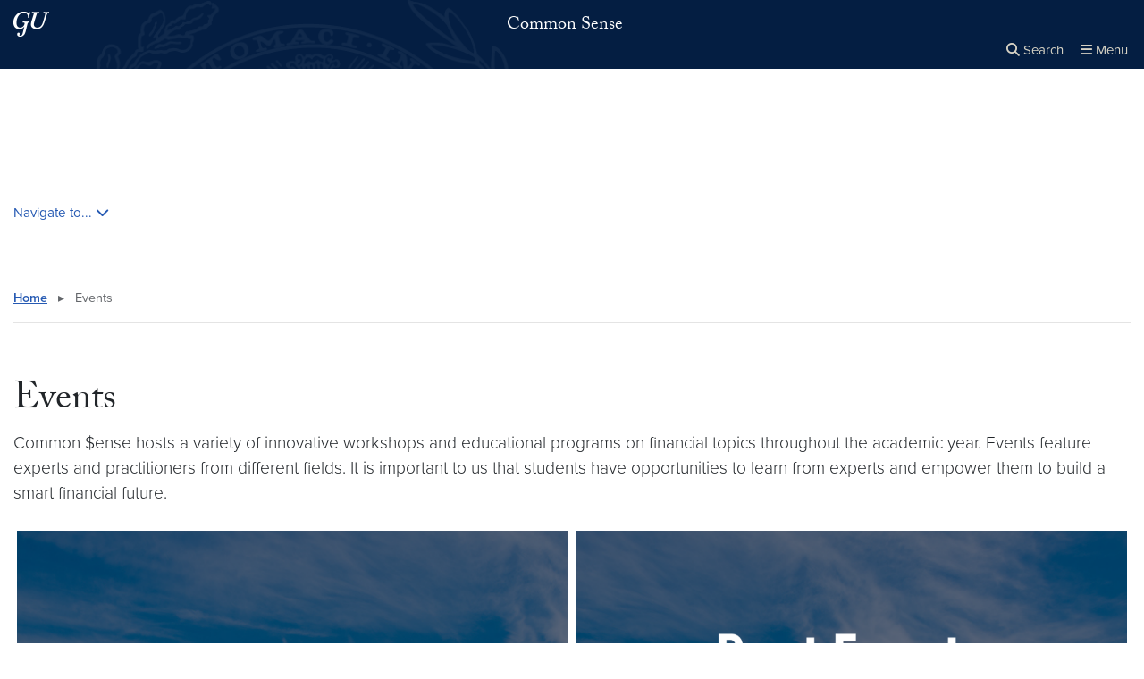

--- FILE ---
content_type: text/html; charset=UTF-8
request_url: https://commonsense.georgetown.edu/events/
body_size: 21951
content:


<!DOCTYPE html>
<html class="no-js" lang="en-US">



<head>

  <title>
                      Events |
      
      Common Sense | Georgetown University

      </title>

  <meta charset="UTF-8">
  <meta http-equiv="X-UA-Compatible" content="IE=edge"><script type="text/javascript">(window.NREUM||(NREUM={})).init={ajax:{deny_list:["bam.nr-data.net"]},feature_flags:["soft_nav"]};(window.NREUM||(NREUM={})).loader_config={licenseKey:"9be165fed7",applicationID:"148675400",browserID:"149035358"};;/*! For license information please see nr-loader-rum-1.308.0.min.js.LICENSE.txt */
(()=>{var e,t,r={163:(e,t,r)=>{"use strict";r.d(t,{j:()=>E});var n=r(384),i=r(1741);var a=r(2555);r(860).K7.genericEvents;const s="experimental.resources",o="register",c=e=>{if(!e||"string"!=typeof e)return!1;try{document.createDocumentFragment().querySelector(e)}catch{return!1}return!0};var d=r(2614),u=r(944),l=r(8122);const f="[data-nr-mask]",g=e=>(0,l.a)(e,(()=>{const e={feature_flags:[],experimental:{allow_registered_children:!1,resources:!1},mask_selector:"*",block_selector:"[data-nr-block]",mask_input_options:{color:!1,date:!1,"datetime-local":!1,email:!1,month:!1,number:!1,range:!1,search:!1,tel:!1,text:!1,time:!1,url:!1,week:!1,textarea:!1,select:!1,password:!0}};return{ajax:{deny_list:void 0,block_internal:!0,enabled:!0,autoStart:!0},api:{get allow_registered_children(){return e.feature_flags.includes(o)||e.experimental.allow_registered_children},set allow_registered_children(t){e.experimental.allow_registered_children=t},duplicate_registered_data:!1},browser_consent_mode:{enabled:!1},distributed_tracing:{enabled:void 0,exclude_newrelic_header:void 0,cors_use_newrelic_header:void 0,cors_use_tracecontext_headers:void 0,allowed_origins:void 0},get feature_flags(){return e.feature_flags},set feature_flags(t){e.feature_flags=t},generic_events:{enabled:!0,autoStart:!0},harvest:{interval:30},jserrors:{enabled:!0,autoStart:!0},logging:{enabled:!0,autoStart:!0},metrics:{enabled:!0,autoStart:!0},obfuscate:void 0,page_action:{enabled:!0},page_view_event:{enabled:!0,autoStart:!0},page_view_timing:{enabled:!0,autoStart:!0},performance:{capture_marks:!1,capture_measures:!1,capture_detail:!0,resources:{get enabled(){return e.feature_flags.includes(s)||e.experimental.resources},set enabled(t){e.experimental.resources=t},asset_types:[],first_party_domains:[],ignore_newrelic:!0}},privacy:{cookies_enabled:!0},proxy:{assets:void 0,beacon:void 0},session:{expiresMs:d.wk,inactiveMs:d.BB},session_replay:{autoStart:!0,enabled:!1,preload:!1,sampling_rate:10,error_sampling_rate:100,collect_fonts:!1,inline_images:!1,fix_stylesheets:!0,mask_all_inputs:!0,get mask_text_selector(){return e.mask_selector},set mask_text_selector(t){c(t)?e.mask_selector="".concat(t,",").concat(f):""===t||null===t?e.mask_selector=f:(0,u.R)(5,t)},get block_class(){return"nr-block"},get ignore_class(){return"nr-ignore"},get mask_text_class(){return"nr-mask"},get block_selector(){return e.block_selector},set block_selector(t){c(t)?e.block_selector+=",".concat(t):""!==t&&(0,u.R)(6,t)},get mask_input_options(){return e.mask_input_options},set mask_input_options(t){t&&"object"==typeof t?e.mask_input_options={...t,password:!0}:(0,u.R)(7,t)}},session_trace:{enabled:!0,autoStart:!0},soft_navigations:{enabled:!0,autoStart:!0},spa:{enabled:!0,autoStart:!0},ssl:void 0,user_actions:{enabled:!0,elementAttributes:["id","className","tagName","type"]}}})());var p=r(6154),m=r(9324);let h=0;const v={buildEnv:m.F3,distMethod:m.Xs,version:m.xv,originTime:p.WN},b={consented:!1},y={appMetadata:{},get consented(){return this.session?.state?.consent||b.consented},set consented(e){b.consented=e},customTransaction:void 0,denyList:void 0,disabled:!1,harvester:void 0,isolatedBacklog:!1,isRecording:!1,loaderType:void 0,maxBytes:3e4,obfuscator:void 0,onerror:void 0,ptid:void 0,releaseIds:{},session:void 0,timeKeeper:void 0,registeredEntities:[],jsAttributesMetadata:{bytes:0},get harvestCount(){return++h}},_=e=>{const t=(0,l.a)(e,y),r=Object.keys(v).reduce((e,t)=>(e[t]={value:v[t],writable:!1,configurable:!0,enumerable:!0},e),{});return Object.defineProperties(t,r)};var w=r(5701);const x=e=>{const t=e.startsWith("http");e+="/",r.p=t?e:"https://"+e};var R=r(7836),k=r(3241);const A={accountID:void 0,trustKey:void 0,agentID:void 0,licenseKey:void 0,applicationID:void 0,xpid:void 0},S=e=>(0,l.a)(e,A),T=new Set;function E(e,t={},r,s){let{init:o,info:c,loader_config:d,runtime:u={},exposed:l=!0}=t;if(!c){const e=(0,n.pV)();o=e.init,c=e.info,d=e.loader_config}e.init=g(o||{}),e.loader_config=S(d||{}),c.jsAttributes??={},p.bv&&(c.jsAttributes.isWorker=!0),e.info=(0,a.D)(c);const f=e.init,m=[c.beacon,c.errorBeacon];T.has(e.agentIdentifier)||(f.proxy.assets&&(x(f.proxy.assets),m.push(f.proxy.assets)),f.proxy.beacon&&m.push(f.proxy.beacon),e.beacons=[...m],function(e){const t=(0,n.pV)();Object.getOwnPropertyNames(i.W.prototype).forEach(r=>{const n=i.W.prototype[r];if("function"!=typeof n||"constructor"===n)return;let a=t[r];e[r]&&!1!==e.exposed&&"micro-agent"!==e.runtime?.loaderType&&(t[r]=(...t)=>{const n=e[r](...t);return a?a(...t):n})})}(e),(0,n.US)("activatedFeatures",w.B)),u.denyList=[...f.ajax.deny_list||[],...f.ajax.block_internal?m:[]],u.ptid=e.agentIdentifier,u.loaderType=r,e.runtime=_(u),T.has(e.agentIdentifier)||(e.ee=R.ee.get(e.agentIdentifier),e.exposed=l,(0,k.W)({agentIdentifier:e.agentIdentifier,drained:!!w.B?.[e.agentIdentifier],type:"lifecycle",name:"initialize",feature:void 0,data:e.config})),T.add(e.agentIdentifier)}},384:(e,t,r)=>{"use strict";r.d(t,{NT:()=>s,US:()=>u,Zm:()=>o,bQ:()=>d,dV:()=>c,pV:()=>l});var n=r(6154),i=r(1863),a=r(1910);const s={beacon:"bam.nr-data.net",errorBeacon:"bam.nr-data.net"};function o(){return n.gm.NREUM||(n.gm.NREUM={}),void 0===n.gm.newrelic&&(n.gm.newrelic=n.gm.NREUM),n.gm.NREUM}function c(){let e=o();return e.o||(e.o={ST:n.gm.setTimeout,SI:n.gm.setImmediate||n.gm.setInterval,CT:n.gm.clearTimeout,XHR:n.gm.XMLHttpRequest,REQ:n.gm.Request,EV:n.gm.Event,PR:n.gm.Promise,MO:n.gm.MutationObserver,FETCH:n.gm.fetch,WS:n.gm.WebSocket},(0,a.i)(...Object.values(e.o))),e}function d(e,t){let r=o();r.initializedAgents??={},t.initializedAt={ms:(0,i.t)(),date:new Date},r.initializedAgents[e]=t}function u(e,t){o()[e]=t}function l(){return function(){let e=o();const t=e.info||{};e.info={beacon:s.beacon,errorBeacon:s.errorBeacon,...t}}(),function(){let e=o();const t=e.init||{};e.init={...t}}(),c(),function(){let e=o();const t=e.loader_config||{};e.loader_config={...t}}(),o()}},782:(e,t,r)=>{"use strict";r.d(t,{T:()=>n});const n=r(860).K7.pageViewTiming},860:(e,t,r)=>{"use strict";r.d(t,{$J:()=>u,K7:()=>c,P3:()=>d,XX:()=>i,Yy:()=>o,df:()=>a,qY:()=>n,v4:()=>s});const n="events",i="jserrors",a="browser/blobs",s="rum",o="browser/logs",c={ajax:"ajax",genericEvents:"generic_events",jserrors:i,logging:"logging",metrics:"metrics",pageAction:"page_action",pageViewEvent:"page_view_event",pageViewTiming:"page_view_timing",sessionReplay:"session_replay",sessionTrace:"session_trace",softNav:"soft_navigations",spa:"spa"},d={[c.pageViewEvent]:1,[c.pageViewTiming]:2,[c.metrics]:3,[c.jserrors]:4,[c.spa]:5,[c.ajax]:6,[c.sessionTrace]:7,[c.softNav]:8,[c.sessionReplay]:9,[c.logging]:10,[c.genericEvents]:11},u={[c.pageViewEvent]:s,[c.pageViewTiming]:n,[c.ajax]:n,[c.spa]:n,[c.softNav]:n,[c.metrics]:i,[c.jserrors]:i,[c.sessionTrace]:a,[c.sessionReplay]:a,[c.logging]:o,[c.genericEvents]:"ins"}},944:(e,t,r)=>{"use strict";r.d(t,{R:()=>i});var n=r(3241);function i(e,t){"function"==typeof console.debug&&(console.debug("New Relic Warning: https://github.com/newrelic/newrelic-browser-agent/blob/main/docs/warning-codes.md#".concat(e),t),(0,n.W)({agentIdentifier:null,drained:null,type:"data",name:"warn",feature:"warn",data:{code:e,secondary:t}}))}},1687:(e,t,r)=>{"use strict";r.d(t,{Ak:()=>d,Ze:()=>f,x3:()=>u});var n=r(3241),i=r(7836),a=r(3606),s=r(860),o=r(2646);const c={};function d(e,t){const r={staged:!1,priority:s.P3[t]||0};l(e),c[e].get(t)||c[e].set(t,r)}function u(e,t){e&&c[e]&&(c[e].get(t)&&c[e].delete(t),p(e,t,!1),c[e].size&&g(e))}function l(e){if(!e)throw new Error("agentIdentifier required");c[e]||(c[e]=new Map)}function f(e="",t="feature",r=!1){if(l(e),!e||!c[e].get(t)||r)return p(e,t);c[e].get(t).staged=!0,g(e)}function g(e){const t=Array.from(c[e]);t.every(([e,t])=>t.staged)&&(t.sort((e,t)=>e[1].priority-t[1].priority),t.forEach(([t])=>{c[e].delete(t),p(e,t)}))}function p(e,t,r=!0){const s=e?i.ee.get(e):i.ee,c=a.i.handlers;if(!s.aborted&&s.backlog&&c){if((0,n.W)({agentIdentifier:e,type:"lifecycle",name:"drain",feature:t}),r){const e=s.backlog[t],r=c[t];if(r){for(let t=0;e&&t<e.length;++t)m(e[t],r);Object.entries(r).forEach(([e,t])=>{Object.values(t||{}).forEach(t=>{t[0]?.on&&t[0]?.context()instanceof o.y&&t[0].on(e,t[1])})})}}s.isolatedBacklog||delete c[t],s.backlog[t]=null,s.emit("drain-"+t,[])}}function m(e,t){var r=e[1];Object.values(t[r]||{}).forEach(t=>{var r=e[0];if(t[0]===r){var n=t[1],i=e[3],a=e[2];n.apply(i,a)}})}},1738:(e,t,r)=>{"use strict";r.d(t,{U:()=>g,Y:()=>f});var n=r(3241),i=r(9908),a=r(1863),s=r(944),o=r(5701),c=r(3969),d=r(8362),u=r(860),l=r(4261);function f(e,t,r,a){const f=a||r;!f||f[e]&&f[e]!==d.d.prototype[e]||(f[e]=function(){(0,i.p)(c.xV,["API/"+e+"/called"],void 0,u.K7.metrics,r.ee),(0,n.W)({agentIdentifier:r.agentIdentifier,drained:!!o.B?.[r.agentIdentifier],type:"data",name:"api",feature:l.Pl+e,data:{}});try{return t.apply(this,arguments)}catch(e){(0,s.R)(23,e)}})}function g(e,t,r,n,s){const o=e.info;null===r?delete o.jsAttributes[t]:o.jsAttributes[t]=r,(s||null===r)&&(0,i.p)(l.Pl+n,[(0,a.t)(),t,r],void 0,"session",e.ee)}},1741:(e,t,r)=>{"use strict";r.d(t,{W:()=>a});var n=r(944),i=r(4261);class a{#e(e,...t){if(this[e]!==a.prototype[e])return this[e](...t);(0,n.R)(35,e)}addPageAction(e,t){return this.#e(i.hG,e,t)}register(e){return this.#e(i.eY,e)}recordCustomEvent(e,t){return this.#e(i.fF,e,t)}setPageViewName(e,t){return this.#e(i.Fw,e,t)}setCustomAttribute(e,t,r){return this.#e(i.cD,e,t,r)}noticeError(e,t){return this.#e(i.o5,e,t)}setUserId(e,t=!1){return this.#e(i.Dl,e,t)}setApplicationVersion(e){return this.#e(i.nb,e)}setErrorHandler(e){return this.#e(i.bt,e)}addRelease(e,t){return this.#e(i.k6,e,t)}log(e,t){return this.#e(i.$9,e,t)}start(){return this.#e(i.d3)}finished(e){return this.#e(i.BL,e)}recordReplay(){return this.#e(i.CH)}pauseReplay(){return this.#e(i.Tb)}addToTrace(e){return this.#e(i.U2,e)}setCurrentRouteName(e){return this.#e(i.PA,e)}interaction(e){return this.#e(i.dT,e)}wrapLogger(e,t,r){return this.#e(i.Wb,e,t,r)}measure(e,t){return this.#e(i.V1,e,t)}consent(e){return this.#e(i.Pv,e)}}},1863:(e,t,r)=>{"use strict";function n(){return Math.floor(performance.now())}r.d(t,{t:()=>n})},1910:(e,t,r)=>{"use strict";r.d(t,{i:()=>a});var n=r(944);const i=new Map;function a(...e){return e.every(e=>{if(i.has(e))return i.get(e);const t="function"==typeof e?e.toString():"",r=t.includes("[native code]"),a=t.includes("nrWrapper");return r||a||(0,n.R)(64,e?.name||t),i.set(e,r),r})}},2555:(e,t,r)=>{"use strict";r.d(t,{D:()=>o,f:()=>s});var n=r(384),i=r(8122);const a={beacon:n.NT.beacon,errorBeacon:n.NT.errorBeacon,licenseKey:void 0,applicationID:void 0,sa:void 0,queueTime:void 0,applicationTime:void 0,ttGuid:void 0,user:void 0,account:void 0,product:void 0,extra:void 0,jsAttributes:{},userAttributes:void 0,atts:void 0,transactionName:void 0,tNamePlain:void 0};function s(e){try{return!!e.licenseKey&&!!e.errorBeacon&&!!e.applicationID}catch(e){return!1}}const o=e=>(0,i.a)(e,a)},2614:(e,t,r)=>{"use strict";r.d(t,{BB:()=>s,H3:()=>n,g:()=>d,iL:()=>c,tS:()=>o,uh:()=>i,wk:()=>a});const n="NRBA",i="SESSION",a=144e5,s=18e5,o={STARTED:"session-started",PAUSE:"session-pause",RESET:"session-reset",RESUME:"session-resume",UPDATE:"session-update"},c={SAME_TAB:"same-tab",CROSS_TAB:"cross-tab"},d={OFF:0,FULL:1,ERROR:2}},2646:(e,t,r)=>{"use strict";r.d(t,{y:()=>n});class n{constructor(e){this.contextId=e}}},2843:(e,t,r)=>{"use strict";r.d(t,{G:()=>a,u:()=>i});var n=r(3878);function i(e,t=!1,r,i){(0,n.DD)("visibilitychange",function(){if(t)return void("hidden"===document.visibilityState&&e());e(document.visibilityState)},r,i)}function a(e,t,r){(0,n.sp)("pagehide",e,t,r)}},3241:(e,t,r)=>{"use strict";r.d(t,{W:()=>a});var n=r(6154);const i="newrelic";function a(e={}){try{n.gm.dispatchEvent(new CustomEvent(i,{detail:e}))}catch(e){}}},3606:(e,t,r)=>{"use strict";r.d(t,{i:()=>a});var n=r(9908);a.on=s;var i=a.handlers={};function a(e,t,r,a){s(a||n.d,i,e,t,r)}function s(e,t,r,i,a){a||(a="feature"),e||(e=n.d);var s=t[a]=t[a]||{};(s[r]=s[r]||[]).push([e,i])}},3878:(e,t,r)=>{"use strict";function n(e,t){return{capture:e,passive:!1,signal:t}}function i(e,t,r=!1,i){window.addEventListener(e,t,n(r,i))}function a(e,t,r=!1,i){document.addEventListener(e,t,n(r,i))}r.d(t,{DD:()=>a,jT:()=>n,sp:()=>i})},3969:(e,t,r)=>{"use strict";r.d(t,{TZ:()=>n,XG:()=>o,rs:()=>i,xV:()=>s,z_:()=>a});const n=r(860).K7.metrics,i="sm",a="cm",s="storeSupportabilityMetrics",o="storeEventMetrics"},4234:(e,t,r)=>{"use strict";r.d(t,{W:()=>a});var n=r(7836),i=r(1687);class a{constructor(e,t){this.agentIdentifier=e,this.ee=n.ee.get(e),this.featureName=t,this.blocked=!1}deregisterDrain(){(0,i.x3)(this.agentIdentifier,this.featureName)}}},4261:(e,t,r)=>{"use strict";r.d(t,{$9:()=>d,BL:()=>o,CH:()=>g,Dl:()=>_,Fw:()=>y,PA:()=>h,Pl:()=>n,Pv:()=>k,Tb:()=>l,U2:()=>a,V1:()=>R,Wb:()=>x,bt:()=>b,cD:()=>v,d3:()=>w,dT:()=>c,eY:()=>p,fF:()=>f,hG:()=>i,k6:()=>s,nb:()=>m,o5:()=>u});const n="api-",i="addPageAction",a="addToTrace",s="addRelease",o="finished",c="interaction",d="log",u="noticeError",l="pauseReplay",f="recordCustomEvent",g="recordReplay",p="register",m="setApplicationVersion",h="setCurrentRouteName",v="setCustomAttribute",b="setErrorHandler",y="setPageViewName",_="setUserId",w="start",x="wrapLogger",R="measure",k="consent"},5289:(e,t,r)=>{"use strict";r.d(t,{GG:()=>s,Qr:()=>c,sB:()=>o});var n=r(3878),i=r(6389);function a(){return"undefined"==typeof document||"complete"===document.readyState}function s(e,t){if(a())return e();const r=(0,i.J)(e),s=setInterval(()=>{a()&&(clearInterval(s),r())},500);(0,n.sp)("load",r,t)}function o(e){if(a())return e();(0,n.DD)("DOMContentLoaded",e)}function c(e){if(a())return e();(0,n.sp)("popstate",e)}},5607:(e,t,r)=>{"use strict";r.d(t,{W:()=>n});const n=(0,r(9566).bz)()},5701:(e,t,r)=>{"use strict";r.d(t,{B:()=>a,t:()=>s});var n=r(3241);const i=new Set,a={};function s(e,t){const r=t.agentIdentifier;a[r]??={},e&&"object"==typeof e&&(i.has(r)||(t.ee.emit("rumresp",[e]),a[r]=e,i.add(r),(0,n.W)({agentIdentifier:r,loaded:!0,drained:!0,type:"lifecycle",name:"load",feature:void 0,data:e})))}},6154:(e,t,r)=>{"use strict";r.d(t,{OF:()=>c,RI:()=>i,WN:()=>u,bv:()=>a,eN:()=>l,gm:()=>s,mw:()=>o,sb:()=>d});var n=r(1863);const i="undefined"!=typeof window&&!!window.document,a="undefined"!=typeof WorkerGlobalScope&&("undefined"!=typeof self&&self instanceof WorkerGlobalScope&&self.navigator instanceof WorkerNavigator||"undefined"!=typeof globalThis&&globalThis instanceof WorkerGlobalScope&&globalThis.navigator instanceof WorkerNavigator),s=i?window:"undefined"!=typeof WorkerGlobalScope&&("undefined"!=typeof self&&self instanceof WorkerGlobalScope&&self||"undefined"!=typeof globalThis&&globalThis instanceof WorkerGlobalScope&&globalThis),o=Boolean("hidden"===s?.document?.visibilityState),c=/iPad|iPhone|iPod/.test(s.navigator?.userAgent),d=c&&"undefined"==typeof SharedWorker,u=((()=>{const e=s.navigator?.userAgent?.match(/Firefox[/\s](\d+\.\d+)/);Array.isArray(e)&&e.length>=2&&e[1]})(),Date.now()-(0,n.t)()),l=()=>"undefined"!=typeof PerformanceNavigationTiming&&s?.performance?.getEntriesByType("navigation")?.[0]?.responseStart},6389:(e,t,r)=>{"use strict";function n(e,t=500,r={}){const n=r?.leading||!1;let i;return(...r)=>{n&&void 0===i&&(e.apply(this,r),i=setTimeout(()=>{i=clearTimeout(i)},t)),n||(clearTimeout(i),i=setTimeout(()=>{e.apply(this,r)},t))}}function i(e){let t=!1;return(...r)=>{t||(t=!0,e.apply(this,r))}}r.d(t,{J:()=>i,s:()=>n})},6630:(e,t,r)=>{"use strict";r.d(t,{T:()=>n});const n=r(860).K7.pageViewEvent},7699:(e,t,r)=>{"use strict";r.d(t,{It:()=>a,KC:()=>o,No:()=>i,qh:()=>s});var n=r(860);const i=16e3,a=1e6,s="SESSION_ERROR",o={[n.K7.logging]:!0,[n.K7.genericEvents]:!1,[n.K7.jserrors]:!1,[n.K7.ajax]:!1}},7836:(e,t,r)=>{"use strict";r.d(t,{P:()=>o,ee:()=>c});var n=r(384),i=r(8990),a=r(2646),s=r(5607);const o="nr@context:".concat(s.W),c=function e(t,r){var n={},s={},u={},l=!1;try{l=16===r.length&&d.initializedAgents?.[r]?.runtime.isolatedBacklog}catch(e){}var f={on:p,addEventListener:p,removeEventListener:function(e,t){var r=n[e];if(!r)return;for(var i=0;i<r.length;i++)r[i]===t&&r.splice(i,1)},emit:function(e,r,n,i,a){!1!==a&&(a=!0);if(c.aborted&&!i)return;t&&a&&t.emit(e,r,n);var o=g(n);m(e).forEach(e=>{e.apply(o,r)});var d=v()[s[e]];d&&d.push([f,e,r,o]);return o},get:h,listeners:m,context:g,buffer:function(e,t){const r=v();if(t=t||"feature",f.aborted)return;Object.entries(e||{}).forEach(([e,n])=>{s[n]=t,t in r||(r[t]=[])})},abort:function(){f._aborted=!0,Object.keys(f.backlog).forEach(e=>{delete f.backlog[e]})},isBuffering:function(e){return!!v()[s[e]]},debugId:r,backlog:l?{}:t&&"object"==typeof t.backlog?t.backlog:{},isolatedBacklog:l};return Object.defineProperty(f,"aborted",{get:()=>{let e=f._aborted||!1;return e||(t&&(e=t.aborted),e)}}),f;function g(e){return e&&e instanceof a.y?e:e?(0,i.I)(e,o,()=>new a.y(o)):new a.y(o)}function p(e,t){n[e]=m(e).concat(t)}function m(e){return n[e]||[]}function h(t){return u[t]=u[t]||e(f,t)}function v(){return f.backlog}}(void 0,"globalEE"),d=(0,n.Zm)();d.ee||(d.ee=c)},8122:(e,t,r)=>{"use strict";r.d(t,{a:()=>i});var n=r(944);function i(e,t){try{if(!e||"object"!=typeof e)return(0,n.R)(3);if(!t||"object"!=typeof t)return(0,n.R)(4);const r=Object.create(Object.getPrototypeOf(t),Object.getOwnPropertyDescriptors(t)),a=0===Object.keys(r).length?e:r;for(let s in a)if(void 0!==e[s])try{if(null===e[s]){r[s]=null;continue}Array.isArray(e[s])&&Array.isArray(t[s])?r[s]=Array.from(new Set([...e[s],...t[s]])):"object"==typeof e[s]&&"object"==typeof t[s]?r[s]=i(e[s],t[s]):r[s]=e[s]}catch(e){r[s]||(0,n.R)(1,e)}return r}catch(e){(0,n.R)(2,e)}}},8362:(e,t,r)=>{"use strict";r.d(t,{d:()=>a});var n=r(9566),i=r(1741);class a extends i.W{agentIdentifier=(0,n.LA)(16)}},8374:(e,t,r)=>{r.nc=(()=>{try{return document?.currentScript?.nonce}catch(e){}return""})()},8990:(e,t,r)=>{"use strict";r.d(t,{I:()=>i});var n=Object.prototype.hasOwnProperty;function i(e,t,r){if(n.call(e,t))return e[t];var i=r();if(Object.defineProperty&&Object.keys)try{return Object.defineProperty(e,t,{value:i,writable:!0,enumerable:!1}),i}catch(e){}return e[t]=i,i}},9324:(e,t,r)=>{"use strict";r.d(t,{F3:()=>i,Xs:()=>a,xv:()=>n});const n="1.308.0",i="PROD",a="CDN"},9566:(e,t,r)=>{"use strict";r.d(t,{LA:()=>o,bz:()=>s});var n=r(6154);const i="xxxxxxxx-xxxx-4xxx-yxxx-xxxxxxxxxxxx";function a(e,t){return e?15&e[t]:16*Math.random()|0}function s(){const e=n.gm?.crypto||n.gm?.msCrypto;let t,r=0;return e&&e.getRandomValues&&(t=e.getRandomValues(new Uint8Array(30))),i.split("").map(e=>"x"===e?a(t,r++).toString(16):"y"===e?(3&a()|8).toString(16):e).join("")}function o(e){const t=n.gm?.crypto||n.gm?.msCrypto;let r,i=0;t&&t.getRandomValues&&(r=t.getRandomValues(new Uint8Array(e)));const s=[];for(var o=0;o<e;o++)s.push(a(r,i++).toString(16));return s.join("")}},9908:(e,t,r)=>{"use strict";r.d(t,{d:()=>n,p:()=>i});var n=r(7836).ee.get("handle");function i(e,t,r,i,a){a?(a.buffer([e],i),a.emit(e,t,r)):(n.buffer([e],i),n.emit(e,t,r))}}},n={};function i(e){var t=n[e];if(void 0!==t)return t.exports;var a=n[e]={exports:{}};return r[e](a,a.exports,i),a.exports}i.m=r,i.d=(e,t)=>{for(var r in t)i.o(t,r)&&!i.o(e,r)&&Object.defineProperty(e,r,{enumerable:!0,get:t[r]})},i.f={},i.e=e=>Promise.all(Object.keys(i.f).reduce((t,r)=>(i.f[r](e,t),t),[])),i.u=e=>"nr-rum-1.308.0.min.js",i.o=(e,t)=>Object.prototype.hasOwnProperty.call(e,t),e={},t="NRBA-1.308.0.PROD:",i.l=(r,n,a,s)=>{if(e[r])e[r].push(n);else{var o,c;if(void 0!==a)for(var d=document.getElementsByTagName("script"),u=0;u<d.length;u++){var l=d[u];if(l.getAttribute("src")==r||l.getAttribute("data-webpack")==t+a){o=l;break}}if(!o){c=!0;var f={296:"sha512-+MIMDsOcckGXa1EdWHqFNv7P+JUkd5kQwCBr3KE6uCvnsBNUrdSt4a/3/L4j4TxtnaMNjHpza2/erNQbpacJQA=="};(o=document.createElement("script")).charset="utf-8",i.nc&&o.setAttribute("nonce",i.nc),o.setAttribute("data-webpack",t+a),o.src=r,0!==o.src.indexOf(window.location.origin+"/")&&(o.crossOrigin="anonymous"),f[s]&&(o.integrity=f[s])}e[r]=[n];var g=(t,n)=>{o.onerror=o.onload=null,clearTimeout(p);var i=e[r];if(delete e[r],o.parentNode&&o.parentNode.removeChild(o),i&&i.forEach(e=>e(n)),t)return t(n)},p=setTimeout(g.bind(null,void 0,{type:"timeout",target:o}),12e4);o.onerror=g.bind(null,o.onerror),o.onload=g.bind(null,o.onload),c&&document.head.appendChild(o)}},i.r=e=>{"undefined"!=typeof Symbol&&Symbol.toStringTag&&Object.defineProperty(e,Symbol.toStringTag,{value:"Module"}),Object.defineProperty(e,"__esModule",{value:!0})},i.p="https://js-agent.newrelic.com/",(()=>{var e={374:0,840:0};i.f.j=(t,r)=>{var n=i.o(e,t)?e[t]:void 0;if(0!==n)if(n)r.push(n[2]);else{var a=new Promise((r,i)=>n=e[t]=[r,i]);r.push(n[2]=a);var s=i.p+i.u(t),o=new Error;i.l(s,r=>{if(i.o(e,t)&&(0!==(n=e[t])&&(e[t]=void 0),n)){var a=r&&("load"===r.type?"missing":r.type),s=r&&r.target&&r.target.src;o.message="Loading chunk "+t+" failed: ("+a+": "+s+")",o.name="ChunkLoadError",o.type=a,o.request=s,n[1](o)}},"chunk-"+t,t)}};var t=(t,r)=>{var n,a,[s,o,c]=r,d=0;if(s.some(t=>0!==e[t])){for(n in o)i.o(o,n)&&(i.m[n]=o[n]);if(c)c(i)}for(t&&t(r);d<s.length;d++)a=s[d],i.o(e,a)&&e[a]&&e[a][0](),e[a]=0},r=self["webpackChunk:NRBA-1.308.0.PROD"]=self["webpackChunk:NRBA-1.308.0.PROD"]||[];r.forEach(t.bind(null,0)),r.push=t.bind(null,r.push.bind(r))})(),(()=>{"use strict";i(8374);var e=i(8362),t=i(860);const r=Object.values(t.K7);var n=i(163);var a=i(9908),s=i(1863),o=i(4261),c=i(1738);var d=i(1687),u=i(4234),l=i(5289),f=i(6154),g=i(944),p=i(384);const m=e=>f.RI&&!0===e?.privacy.cookies_enabled;function h(e){return!!(0,p.dV)().o.MO&&m(e)&&!0===e?.session_trace.enabled}var v=i(6389),b=i(7699);class y extends u.W{constructor(e,t){super(e.agentIdentifier,t),this.agentRef=e,this.abortHandler=void 0,this.featAggregate=void 0,this.loadedSuccessfully=void 0,this.onAggregateImported=new Promise(e=>{this.loadedSuccessfully=e}),this.deferred=Promise.resolve(),!1===e.init[this.featureName].autoStart?this.deferred=new Promise((t,r)=>{this.ee.on("manual-start-all",(0,v.J)(()=>{(0,d.Ak)(e.agentIdentifier,this.featureName),t()}))}):(0,d.Ak)(e.agentIdentifier,t)}importAggregator(e,t,r={}){if(this.featAggregate)return;const n=async()=>{let n;await this.deferred;try{if(m(e.init)){const{setupAgentSession:t}=await i.e(296).then(i.bind(i,3305));n=t(e)}}catch(e){(0,g.R)(20,e),this.ee.emit("internal-error",[e]),(0,a.p)(b.qh,[e],void 0,this.featureName,this.ee)}try{if(!this.#t(this.featureName,n,e.init))return(0,d.Ze)(this.agentIdentifier,this.featureName),void this.loadedSuccessfully(!1);const{Aggregate:i}=await t();this.featAggregate=new i(e,r),e.runtime.harvester.initializedAggregates.push(this.featAggregate),this.loadedSuccessfully(!0)}catch(e){(0,g.R)(34,e),this.abortHandler?.(),(0,d.Ze)(this.agentIdentifier,this.featureName,!0),this.loadedSuccessfully(!1),this.ee&&this.ee.abort()}};f.RI?(0,l.GG)(()=>n(),!0):n()}#t(e,r,n){if(this.blocked)return!1;switch(e){case t.K7.sessionReplay:return h(n)&&!!r;case t.K7.sessionTrace:return!!r;default:return!0}}}var _=i(6630),w=i(2614),x=i(3241);class R extends y{static featureName=_.T;constructor(e){var t;super(e,_.T),this.setupInspectionEvents(e.agentIdentifier),t=e,(0,c.Y)(o.Fw,function(e,r){"string"==typeof e&&("/"!==e.charAt(0)&&(e="/"+e),t.runtime.customTransaction=(r||"http://custom.transaction")+e,(0,a.p)(o.Pl+o.Fw,[(0,s.t)()],void 0,void 0,t.ee))},t),this.importAggregator(e,()=>i.e(296).then(i.bind(i,3943)))}setupInspectionEvents(e){const t=(t,r)=>{t&&(0,x.W)({agentIdentifier:e,timeStamp:t.timeStamp,loaded:"complete"===t.target.readyState,type:"window",name:r,data:t.target.location+""})};(0,l.sB)(e=>{t(e,"DOMContentLoaded")}),(0,l.GG)(e=>{t(e,"load")}),(0,l.Qr)(e=>{t(e,"navigate")}),this.ee.on(w.tS.UPDATE,(t,r)=>{(0,x.W)({agentIdentifier:e,type:"lifecycle",name:"session",data:r})})}}class k extends e.d{constructor(e){var t;(super(),f.gm)?(this.features={},(0,p.bQ)(this.agentIdentifier,this),this.desiredFeatures=new Set(e.features||[]),this.desiredFeatures.add(R),(0,n.j)(this,e,e.loaderType||"agent"),t=this,(0,c.Y)(o.cD,function(e,r,n=!1){if("string"==typeof e){if(["string","number","boolean"].includes(typeof r)||null===r)return(0,c.U)(t,e,r,o.cD,n);(0,g.R)(40,typeof r)}else(0,g.R)(39,typeof e)},t),function(e){(0,c.Y)(o.Dl,function(t,r=!1){if("string"!=typeof t&&null!==t)return void(0,g.R)(41,typeof t);const n=e.info.jsAttributes["enduser.id"];r&&null!=n&&n!==t?(0,a.p)(o.Pl+"setUserIdAndResetSession",[t],void 0,"session",e.ee):(0,c.U)(e,"enduser.id",t,o.Dl,!0)},e)}(this),function(e){(0,c.Y)(o.nb,function(t){if("string"==typeof t||null===t)return(0,c.U)(e,"application.version",t,o.nb,!1);(0,g.R)(42,typeof t)},e)}(this),function(e){(0,c.Y)(o.d3,function(){e.ee.emit("manual-start-all")},e)}(this),function(e){(0,c.Y)(o.Pv,function(t=!0){if("boolean"==typeof t){if((0,a.p)(o.Pl+o.Pv,[t],void 0,"session",e.ee),e.runtime.consented=t,t){const t=e.features.page_view_event;t.onAggregateImported.then(e=>{const r=t.featAggregate;e&&!r.sentRum&&r.sendRum()})}}else(0,g.R)(65,typeof t)},e)}(this),this.run()):(0,g.R)(21)}get config(){return{info:this.info,init:this.init,loader_config:this.loader_config,runtime:this.runtime}}get api(){return this}run(){try{const e=function(e){const t={};return r.forEach(r=>{t[r]=!!e[r]?.enabled}),t}(this.init),n=[...this.desiredFeatures];n.sort((e,r)=>t.P3[e.featureName]-t.P3[r.featureName]),n.forEach(r=>{if(!e[r.featureName]&&r.featureName!==t.K7.pageViewEvent)return;if(r.featureName===t.K7.spa)return void(0,g.R)(67);const n=function(e){switch(e){case t.K7.ajax:return[t.K7.jserrors];case t.K7.sessionTrace:return[t.K7.ajax,t.K7.pageViewEvent];case t.K7.sessionReplay:return[t.K7.sessionTrace];case t.K7.pageViewTiming:return[t.K7.pageViewEvent];default:return[]}}(r.featureName).filter(e=>!(e in this.features));n.length>0&&(0,g.R)(36,{targetFeature:r.featureName,missingDependencies:n}),this.features[r.featureName]=new r(this)})}catch(e){(0,g.R)(22,e);for(const e in this.features)this.features[e].abortHandler?.();const t=(0,p.Zm)();delete t.initializedAgents[this.agentIdentifier]?.features,delete this.sharedAggregator;return t.ee.get(this.agentIdentifier).abort(),!1}}}var A=i(2843),S=i(782);class T extends y{static featureName=S.T;constructor(e){super(e,S.T),f.RI&&((0,A.u)(()=>(0,a.p)("docHidden",[(0,s.t)()],void 0,S.T,this.ee),!0),(0,A.G)(()=>(0,a.p)("winPagehide",[(0,s.t)()],void 0,S.T,this.ee)),this.importAggregator(e,()=>i.e(296).then(i.bind(i,2117))))}}var E=i(3969);class I extends y{static featureName=E.TZ;constructor(e){super(e,E.TZ),f.RI&&document.addEventListener("securitypolicyviolation",e=>{(0,a.p)(E.xV,["Generic/CSPViolation/Detected"],void 0,this.featureName,this.ee)}),this.importAggregator(e,()=>i.e(296).then(i.bind(i,9623)))}}new k({features:[R,T,I],loaderType:"lite"})})()})();</script>
  <meta name="viewport" content="width=device-width, initial-scale=1">
  <link rel="pingback" href="">

  <link rel="apple-touch-icon" href="https://commonsense.georgetown.edu/wp-content/themes/wp-theme-whnu/images/icons/apple-touch-icon.png">
  <link rel="apple-touch-icon" href="https://commonsense.georgetown.edu/wp-content/themes/wp-theme-whnu/images/icons/apple-touch-icon-152x152.png" sizes="152x152">
  <link rel="apple-touch-icon" href="https://commonsense.georgetown.edu/wp-content/themes/wp-theme-whnu/images/icons/apple-touch-icon-167x167.png" sizes="167x167">
  <link rel="apple-touch-icon" href="https://commonsense.georgetown.edu/wp-content/themes/wp-theme-whnu/images/icons/apple-touch-icon-180x180.png" sizes="180x180">
  <link rel="icon" href="https://commonsense.georgetown.edu/wp-content/themes/wp-theme-whnu/images/icons/icon-hires.png">
  <link rel="icon" href="https://commonsense.georgetown.edu/wp-content/themes/wp-theme-whnu/images/icons/icon-normal.png">

  <script>document.documentElement.classList.replace('no-js','js');</script>

  <meta name='robots' content='index, follow, max-image-preview:large, max-snippet:-1, max-video-preview:-1' />

	<!-- This site is optimized with the Yoast SEO plugin v26.6 - https://yoast.com/wordpress/plugins/seo/ -->
	<link rel="canonical" href="https://commonsense.georgetown.edu/events/" />
	<meta property="og:locale" content="en_US" />
	<meta property="og:type" content="article" />
	<meta property="og:title" content="Events - Common Sense" />
	<meta property="og:description" content="Common $ense hosts a variety of innovative workshops and educational programs on financial topics throughout the academic year. Events feature experts and practitioners from different fields. It is important to us that students have opportunities to learn from experts and empower them to build a smart financial future." />
	<meta property="og:url" content="https://commonsense.georgetown.edu/events/" />
	<meta property="og:site_name" content="Common Sense" />
	<meta property="article:modified_time" content="2023-01-19T00:30:16+00:00" />
	<meta property="og:image" content="https://commonsense.georgetown.edu/wp-content/uploads/sites/97/2023/01/Webstie-Events-1-1024x1024.png" />
	<meta name="twitter:card" content="summary_large_image" />
	<meta name="twitter:label1" content="Est. reading time" />
	<meta name="twitter:data1" content="1 minute" />
	<script type="application/ld+json" class="yoast-schema-graph">{"@context":"https://schema.org","@graph":[{"@type":"WebPage","@id":"https://commonsense.georgetown.edu/events/","url":"https://commonsense.georgetown.edu/events/","name":"Events - Common Sense","isPartOf":{"@id":"https://commonsense.georgetown.edu/#website"},"primaryImageOfPage":{"@id":"https://commonsense.georgetown.edu/events/#primaryimage"},"image":{"@id":"https://commonsense.georgetown.edu/events/#primaryimage"},"thumbnailUrl":"https://commonsense.georgetown.edu/wp-content/uploads/sites/97/2023/01/Webstie-Events-1-1024x1024.png","datePublished":"2019-11-21T18:22:25+00:00","dateModified":"2023-01-19T00:30:16+00:00","breadcrumb":{"@id":"https://commonsense.georgetown.edu/events/#breadcrumb"},"inLanguage":"en-US","potentialAction":[{"@type":"ReadAction","target":["https://commonsense.georgetown.edu/events/"]}]},{"@type":"ImageObject","inLanguage":"en-US","@id":"https://commonsense.georgetown.edu/events/#primaryimage","url":"https://commonsense.georgetown.edu/wp-content/uploads/sites/97/2023/01/Webstie-Events-1.png","contentUrl":"https://commonsense.georgetown.edu/wp-content/uploads/sites/97/2023/01/Webstie-Events-1.png","width":1080,"height":1080},{"@type":"BreadcrumbList","@id":"https://commonsense.georgetown.edu/events/#breadcrumb","itemListElement":[{"@type":"ListItem","position":1,"name":"Home","item":"https://commonsense.georgetown.edu/"},{"@type":"ListItem","position":2,"name":"Events"}]},{"@type":"WebSite","@id":"https://commonsense.georgetown.edu/#website","url":"https://commonsense.georgetown.edu/","name":"Common Sense","description":"","potentialAction":[{"@type":"SearchAction","target":{"@type":"EntryPoint","urlTemplate":"https://commonsense.georgetown.edu/?s={search_term_string}"},"query-input":{"@type":"PropertyValueSpecification","valueRequired":true,"valueName":"search_term_string"}}],"inLanguage":"en-US"}]}</script>
	<!-- / Yoast SEO plugin. -->


<link rel='dns-prefetch' href='//commonsense.georgetown.edu' />
<link rel='dns-prefetch' href='//cdn.jsdelivr.net' />
<link rel='dns-prefetch' href='//use.typekit.net' />
<link rel='preconnect' href='https://cdn.jsdelivr.net' />
<script type="text/javascript">
/* <![CDATA[ */
window._wpemojiSettings = {"baseUrl":"https:\/\/s.w.org\/images\/core\/emoji\/16.0.1\/72x72\/","ext":".png","svgUrl":"https:\/\/s.w.org\/images\/core\/emoji\/16.0.1\/svg\/","svgExt":".svg","source":{"concatemoji":"https:\/\/commonsense.georgetown.edu\/wp-includes\/js\/wp-emoji-release.min.js?ver=6.8.3"}};
/*! This file is auto-generated */
!function(s,n){var o,i,e;function c(e){try{var t={supportTests:e,timestamp:(new Date).valueOf()};sessionStorage.setItem(o,JSON.stringify(t))}catch(e){}}function p(e,t,n){e.clearRect(0,0,e.canvas.width,e.canvas.height),e.fillText(t,0,0);var t=new Uint32Array(e.getImageData(0,0,e.canvas.width,e.canvas.height).data),a=(e.clearRect(0,0,e.canvas.width,e.canvas.height),e.fillText(n,0,0),new Uint32Array(e.getImageData(0,0,e.canvas.width,e.canvas.height).data));return t.every(function(e,t){return e===a[t]})}function u(e,t){e.clearRect(0,0,e.canvas.width,e.canvas.height),e.fillText(t,0,0);for(var n=e.getImageData(16,16,1,1),a=0;a<n.data.length;a++)if(0!==n.data[a])return!1;return!0}function f(e,t,n,a){switch(t){case"flag":return n(e,"\ud83c\udff3\ufe0f\u200d\u26a7\ufe0f","\ud83c\udff3\ufe0f\u200b\u26a7\ufe0f")?!1:!n(e,"\ud83c\udde8\ud83c\uddf6","\ud83c\udde8\u200b\ud83c\uddf6")&&!n(e,"\ud83c\udff4\udb40\udc67\udb40\udc62\udb40\udc65\udb40\udc6e\udb40\udc67\udb40\udc7f","\ud83c\udff4\u200b\udb40\udc67\u200b\udb40\udc62\u200b\udb40\udc65\u200b\udb40\udc6e\u200b\udb40\udc67\u200b\udb40\udc7f");case"emoji":return!a(e,"\ud83e\udedf")}return!1}function g(e,t,n,a){var r="undefined"!=typeof WorkerGlobalScope&&self instanceof WorkerGlobalScope?new OffscreenCanvas(300,150):s.createElement("canvas"),o=r.getContext("2d",{willReadFrequently:!0}),i=(o.textBaseline="top",o.font="600 32px Arial",{});return e.forEach(function(e){i[e]=t(o,e,n,a)}),i}function t(e){var t=s.createElement("script");t.src=e,t.defer=!0,s.head.appendChild(t)}"undefined"!=typeof Promise&&(o="wpEmojiSettingsSupports",i=["flag","emoji"],n.supports={everything:!0,everythingExceptFlag:!0},e=new Promise(function(e){s.addEventListener("DOMContentLoaded",e,{once:!0})}),new Promise(function(t){var n=function(){try{var e=JSON.parse(sessionStorage.getItem(o));if("object"==typeof e&&"number"==typeof e.timestamp&&(new Date).valueOf()<e.timestamp+604800&&"object"==typeof e.supportTests)return e.supportTests}catch(e){}return null}();if(!n){if("undefined"!=typeof Worker&&"undefined"!=typeof OffscreenCanvas&&"undefined"!=typeof URL&&URL.createObjectURL&&"undefined"!=typeof Blob)try{var e="postMessage("+g.toString()+"("+[JSON.stringify(i),f.toString(),p.toString(),u.toString()].join(",")+"));",a=new Blob([e],{type:"text/javascript"}),r=new Worker(URL.createObjectURL(a),{name:"wpTestEmojiSupports"});return void(r.onmessage=function(e){c(n=e.data),r.terminate(),t(n)})}catch(e){}c(n=g(i,f,p,u))}t(n)}).then(function(e){for(var t in e)n.supports[t]=e[t],n.supports.everything=n.supports.everything&&n.supports[t],"flag"!==t&&(n.supports.everythingExceptFlag=n.supports.everythingExceptFlag&&n.supports[t]);n.supports.everythingExceptFlag=n.supports.everythingExceptFlag&&!n.supports.flag,n.DOMReady=!1,n.readyCallback=function(){n.DOMReady=!0}}).then(function(){return e}).then(function(){var e;n.supports.everything||(n.readyCallback(),(e=n.source||{}).concatemoji?t(e.concatemoji):e.wpemoji&&e.twemoji&&(t(e.twemoji),t(e.wpemoji)))}))}((window,document),window._wpemojiSettings);
/* ]]> */
</script>
<style id='wp-emoji-styles-inline-css' type='text/css'>

	img.wp-smiley, img.emoji {
		display: inline !important;
		border: none !important;
		box-shadow: none !important;
		height: 1em !important;
		width: 1em !important;
		margin: 0 0.07em !important;
		vertical-align: -0.1em !important;
		background: none !important;
		padding: 0 !important;
	}
</style>
<link rel='stylesheet' id='wp-block-library-css' href='https://commonsense.georgetown.edu/wp-includes/css/dist/block-library/style.min.css?ver=6.8.3' type='text/css' media='all' />
<style id='classic-theme-styles-inline-css' type='text/css'>
/*! This file is auto-generated */
.wp-block-button__link{color:#fff;background-color:#32373c;border-radius:9999px;box-shadow:none;text-decoration:none;padding:calc(.667em + 2px) calc(1.333em + 2px);font-size:1.125em}.wp-block-file__button{background:#32373c;color:#fff;text-decoration:none}
</style>
<link rel='stylesheet' id='pantheon-google-map-block-css-css' href='https://commonsense.georgetown.edu/wp-content/plugins/embed-gutenberg-block-google-maps/assets/css/style.836e5da587e9ec9692c0.css?ver=1768563660' type='text/css' media='all' />
<link rel='stylesheet' id='gu-custom-blocks-css' href='https://commonsense.georgetown.edu/wp-content/plugins/wp-plugin-custom-blocks/source/inc/../../build/gu-custom-blocks-frontend.css?ver=1768563661' type='text/css' media='all' />
<style id='global-styles-inline-css' type='text/css'>
:root{--wp--preset--aspect-ratio--square: 1;--wp--preset--aspect-ratio--4-3: 4/3;--wp--preset--aspect-ratio--3-4: 3/4;--wp--preset--aspect-ratio--3-2: 3/2;--wp--preset--aspect-ratio--2-3: 2/3;--wp--preset--aspect-ratio--16-9: 16/9;--wp--preset--aspect-ratio--9-16: 9/16;--wp--preset--color--black: #000000;--wp--preset--color--cyan-bluish-gray: #abb8c3;--wp--preset--color--white: #ffffff;--wp--preset--color--pale-pink: #f78da7;--wp--preset--color--vivid-red: #cf2e2e;--wp--preset--color--luminous-vivid-orange: #ff6900;--wp--preset--color--luminous-vivid-amber: #fcb900;--wp--preset--color--light-green-cyan: #7bdcb5;--wp--preset--color--vivid-green-cyan: #00d084;--wp--preset--color--pale-cyan-blue: #8ed1fc;--wp--preset--color--vivid-cyan-blue: #0693e3;--wp--preset--color--vivid-purple: #9b51e0;--wp--preset--color--blue: #041e42;--wp--preset--color--gray: #63666a;--wp--preset--color--twilight: #1056b4;--wp--preset--color--indigo: #003da5;--wp--preset--color--cement: #bbbcbc;--wp--preset--color--stone: #d6d2c4;--wp--preset--color--cerulean: #00b5e2;--wp--preset--color--dcred: #d50032;--wp--preset--color--healylawn: #64a70b;--wp--preset--color--maroon: #862633;--wp--preset--gradient--vivid-cyan-blue-to-vivid-purple: linear-gradient(135deg,rgba(6,147,227,1) 0%,rgb(155,81,224) 100%);--wp--preset--gradient--light-green-cyan-to-vivid-green-cyan: linear-gradient(135deg,rgb(122,220,180) 0%,rgb(0,208,130) 100%);--wp--preset--gradient--luminous-vivid-amber-to-luminous-vivid-orange: linear-gradient(135deg,rgba(252,185,0,1) 0%,rgba(255,105,0,1) 100%);--wp--preset--gradient--luminous-vivid-orange-to-vivid-red: linear-gradient(135deg,rgba(255,105,0,1) 0%,rgb(207,46,46) 100%);--wp--preset--gradient--very-light-gray-to-cyan-bluish-gray: linear-gradient(135deg,rgb(238,238,238) 0%,rgb(169,184,195) 100%);--wp--preset--gradient--cool-to-warm-spectrum: linear-gradient(135deg,rgb(74,234,220) 0%,rgb(151,120,209) 20%,rgb(207,42,186) 40%,rgb(238,44,130) 60%,rgb(251,105,98) 80%,rgb(254,248,76) 100%);--wp--preset--gradient--blush-light-purple: linear-gradient(135deg,rgb(255,206,236) 0%,rgb(152,150,240) 100%);--wp--preset--gradient--blush-bordeaux: linear-gradient(135deg,rgb(254,205,165) 0%,rgb(254,45,45) 50%,rgb(107,0,62) 100%);--wp--preset--gradient--luminous-dusk: linear-gradient(135deg,rgb(255,203,112) 0%,rgb(199,81,192) 50%,rgb(65,88,208) 100%);--wp--preset--gradient--pale-ocean: linear-gradient(135deg,rgb(255,245,203) 0%,rgb(182,227,212) 50%,rgb(51,167,181) 100%);--wp--preset--gradient--electric-grass: linear-gradient(135deg,rgb(202,248,128) 0%,rgb(113,206,126) 100%);--wp--preset--gradient--midnight: linear-gradient(135deg,rgb(2,3,129) 0%,rgb(40,116,252) 100%);--wp--preset--font-size--small: 13px;--wp--preset--font-size--medium: 20px;--wp--preset--font-size--large: 36px;--wp--preset--font-size--x-large: 42px;--wp--preset--spacing--20: 0.44rem;--wp--preset--spacing--30: 0.67rem;--wp--preset--spacing--40: 1rem;--wp--preset--spacing--50: 1.5rem;--wp--preset--spacing--60: 2.25rem;--wp--preset--spacing--70: 3.38rem;--wp--preset--spacing--80: 5.06rem;--wp--preset--shadow--natural: 6px 6px 9px rgba(0, 0, 0, 0.2);--wp--preset--shadow--deep: 12px 12px 50px rgba(0, 0, 0, 0.4);--wp--preset--shadow--sharp: 6px 6px 0px rgba(0, 0, 0, 0.2);--wp--preset--shadow--outlined: 6px 6px 0px -3px rgba(255, 255, 255, 1), 6px 6px rgba(0, 0, 0, 1);--wp--preset--shadow--crisp: 6px 6px 0px rgba(0, 0, 0, 1);}:where(.is-layout-flex){gap: 0.5em;}:where(.is-layout-grid){gap: 0.5em;}body .is-layout-flex{display: flex;}.is-layout-flex{flex-wrap: wrap;align-items: center;}.is-layout-flex > :is(*, div){margin: 0;}body .is-layout-grid{display: grid;}.is-layout-grid > :is(*, div){margin: 0;}:where(.wp-block-columns.is-layout-flex){gap: 2em;}:where(.wp-block-columns.is-layout-grid){gap: 2em;}:where(.wp-block-post-template.is-layout-flex){gap: 1.25em;}:where(.wp-block-post-template.is-layout-grid){gap: 1.25em;}.has-black-color{color: var(--wp--preset--color--black) !important;}.has-cyan-bluish-gray-color{color: var(--wp--preset--color--cyan-bluish-gray) !important;}.has-white-color{color: var(--wp--preset--color--white) !important;}.has-pale-pink-color{color: var(--wp--preset--color--pale-pink) !important;}.has-vivid-red-color{color: var(--wp--preset--color--vivid-red) !important;}.has-luminous-vivid-orange-color{color: var(--wp--preset--color--luminous-vivid-orange) !important;}.has-luminous-vivid-amber-color{color: var(--wp--preset--color--luminous-vivid-amber) !important;}.has-light-green-cyan-color{color: var(--wp--preset--color--light-green-cyan) !important;}.has-vivid-green-cyan-color{color: var(--wp--preset--color--vivid-green-cyan) !important;}.has-pale-cyan-blue-color{color: var(--wp--preset--color--pale-cyan-blue) !important;}.has-vivid-cyan-blue-color{color: var(--wp--preset--color--vivid-cyan-blue) !important;}.has-vivid-purple-color{color: var(--wp--preset--color--vivid-purple) !important;}.has-black-background-color{background-color: var(--wp--preset--color--black) !important;}.has-cyan-bluish-gray-background-color{background-color: var(--wp--preset--color--cyan-bluish-gray) !important;}.has-white-background-color{background-color: var(--wp--preset--color--white) !important;}.has-pale-pink-background-color{background-color: var(--wp--preset--color--pale-pink) !important;}.has-vivid-red-background-color{background-color: var(--wp--preset--color--vivid-red) !important;}.has-luminous-vivid-orange-background-color{background-color: var(--wp--preset--color--luminous-vivid-orange) !important;}.has-luminous-vivid-amber-background-color{background-color: var(--wp--preset--color--luminous-vivid-amber) !important;}.has-light-green-cyan-background-color{background-color: var(--wp--preset--color--light-green-cyan) !important;}.has-vivid-green-cyan-background-color{background-color: var(--wp--preset--color--vivid-green-cyan) !important;}.has-pale-cyan-blue-background-color{background-color: var(--wp--preset--color--pale-cyan-blue) !important;}.has-vivid-cyan-blue-background-color{background-color: var(--wp--preset--color--vivid-cyan-blue) !important;}.has-vivid-purple-background-color{background-color: var(--wp--preset--color--vivid-purple) !important;}.has-black-border-color{border-color: var(--wp--preset--color--black) !important;}.has-cyan-bluish-gray-border-color{border-color: var(--wp--preset--color--cyan-bluish-gray) !important;}.has-white-border-color{border-color: var(--wp--preset--color--white) !important;}.has-pale-pink-border-color{border-color: var(--wp--preset--color--pale-pink) !important;}.has-vivid-red-border-color{border-color: var(--wp--preset--color--vivid-red) !important;}.has-luminous-vivid-orange-border-color{border-color: var(--wp--preset--color--luminous-vivid-orange) !important;}.has-luminous-vivid-amber-border-color{border-color: var(--wp--preset--color--luminous-vivid-amber) !important;}.has-light-green-cyan-border-color{border-color: var(--wp--preset--color--light-green-cyan) !important;}.has-vivid-green-cyan-border-color{border-color: var(--wp--preset--color--vivid-green-cyan) !important;}.has-pale-cyan-blue-border-color{border-color: var(--wp--preset--color--pale-cyan-blue) !important;}.has-vivid-cyan-blue-border-color{border-color: var(--wp--preset--color--vivid-cyan-blue) !important;}.has-vivid-purple-border-color{border-color: var(--wp--preset--color--vivid-purple) !important;}.has-vivid-cyan-blue-to-vivid-purple-gradient-background{background: var(--wp--preset--gradient--vivid-cyan-blue-to-vivid-purple) !important;}.has-light-green-cyan-to-vivid-green-cyan-gradient-background{background: var(--wp--preset--gradient--light-green-cyan-to-vivid-green-cyan) !important;}.has-luminous-vivid-amber-to-luminous-vivid-orange-gradient-background{background: var(--wp--preset--gradient--luminous-vivid-amber-to-luminous-vivid-orange) !important;}.has-luminous-vivid-orange-to-vivid-red-gradient-background{background: var(--wp--preset--gradient--luminous-vivid-orange-to-vivid-red) !important;}.has-very-light-gray-to-cyan-bluish-gray-gradient-background{background: var(--wp--preset--gradient--very-light-gray-to-cyan-bluish-gray) !important;}.has-cool-to-warm-spectrum-gradient-background{background: var(--wp--preset--gradient--cool-to-warm-spectrum) !important;}.has-blush-light-purple-gradient-background{background: var(--wp--preset--gradient--blush-light-purple) !important;}.has-blush-bordeaux-gradient-background{background: var(--wp--preset--gradient--blush-bordeaux) !important;}.has-luminous-dusk-gradient-background{background: var(--wp--preset--gradient--luminous-dusk) !important;}.has-pale-ocean-gradient-background{background: var(--wp--preset--gradient--pale-ocean) !important;}.has-electric-grass-gradient-background{background: var(--wp--preset--gradient--electric-grass) !important;}.has-midnight-gradient-background{background: var(--wp--preset--gradient--midnight) !important;}.has-small-font-size{font-size: var(--wp--preset--font-size--small) !important;}.has-medium-font-size{font-size: var(--wp--preset--font-size--medium) !important;}.has-large-font-size{font-size: var(--wp--preset--font-size--large) !important;}.has-x-large-font-size{font-size: var(--wp--preset--font-size--x-large) !important;}
:where(.wp-block-post-template.is-layout-flex){gap: 1.25em;}:where(.wp-block-post-template.is-layout-grid){gap: 1.25em;}
:where(.wp-block-columns.is-layout-flex){gap: 2em;}:where(.wp-block-columns.is-layout-grid){gap: 2em;}
:root :where(.wp-block-pullquote){font-size: 1.5em;line-height: 1.6;}
</style>
<link rel='stylesheet' id='gu-whnu-typekit-css' href='https://use.typekit.net/dtf4tpd.css?ver=6.8.3' type='text/css' media='all' />
<link rel='stylesheet' id='gu-whnu-band-aid-css' href='https://commonsense.georgetown.edu/wp-content/themes/wp-theme-whnu/style.css?ver=1768563662' type='text/css' media='band-aid' />
<link rel='stylesheet' id='gu-whnu-screen-css' href='https://commonsense.georgetown.edu/wp-content/themes/wp-theme-whnu/build/screen.css?ver=1768563662' type='text/css' media='screen' />
<link rel='stylesheet' id='gu-whnu-print-css' href='https://commonsense.georgetown.edu/wp-content/themes/wp-theme-whnu/build/print.css?ver=1768563662' type='text/css' media='print' />
<link rel='stylesheet' id='gu-whnu-screen-fontawesome-css' href='https://commonsense.georgetown.edu/wp-content/themes/wp-theme-whnu/build/fontawesome.css?ver=6.8.3' type='text/css' media='all' />
<script type="text/javascript" src="https://commonsense.georgetown.edu/wp-content/plugins/wp-plugin-custom-blocks/source/inc/../../build/gu-custom-blocks-frontend.js?ver=1768563661" id="gu-custom-blocks-js"></script>
<script type="text/javascript" src="https://commonsense.georgetown.edu/wp-includes/js/jquery/jquery.min.js?ver=3.7.1" id="jquery-core-js"></script>
<script type="text/javascript" src="https://commonsense.georgetown.edu/wp-includes/js/jquery/jquery-migrate.min.js?ver=3.4.1" id="jquery-migrate-js"></script>
<script type="text/javascript" src="https://cdn.jsdelivr.net/npm/bootstrap@4.6.2/dist/js/bootstrap.min.js?ver=4.6.2" id="bootstrap-js"></script>
<link rel="https://api.w.org/" href="https://commonsense.georgetown.edu/wp-json/" /><link rel="alternate" title="JSON" type="application/json" href="https://commonsense.georgetown.edu/wp-json/wp/v2/pages/18" /><link rel="EditURI" type="application/rsd+xml" title="RSD" href="https://commonsense.georgetown.edu/xmlrpc.php?rsd" />
<meta name="generator" content="WordPress 6.8.3" />
<link rel='shortlink' href='https://commonsense.georgetown.edu/?p=18' />
<link rel="alternate" title="oEmbed (JSON)" type="application/json+oembed" href="https://commonsense.georgetown.edu/wp-json/oembed/1.0/embed?url=https%3A%2F%2Fcommonsense.georgetown.edu%2Fevents%2F" />
<link rel="alternate" title="oEmbed (XML)" type="text/xml+oembed" href="https://commonsense.georgetown.edu/wp-json/oembed/1.0/embed?url=https%3A%2F%2Fcommonsense.georgetown.edu%2Fevents%2F&#038;format=xml" />

      <!-- Google Tag Manager -->
      <script>(function(w,d,s,l,i){w[l]=w[l]||[];w[l].push({'gtm.start':
      new Date().getTime(),event:'gtm.js'});var f=d.getElementsByTagName(s)[0],
      j=d.createElement(s),dl=l!='dataLayer'?'&l='+l:'';j.async=true;j.src=
      'https://www.googletagmanager.com/gtm.js?id='+i+dl;f.parentNode.insertBefore(j,f);
      })(window,document,'script','dataLayer','GTM-NCHDRRM');</script>
      <!-- End Google Tag Manager -->



</head>

<body class="wp-singular page-template-default page page-id-18 wp-embed-responsive wp-theme-wp-theme-whnu" >
      <noscript>
      <iframe src="https://www.googletagmanager.com/ns.html?id=GTM-NCHDRRM"
        height="0" width="0" style="display:none;visibility:hidden"></iframe>
    </noscript>
  
  <nav class="skip-links" aria-label="Skip links">
    <a href="#main-content" class="element-invisible element-focusable">Skip to main content</a>
    <a href="#site-menu" class="element-invisible element-focusable">Skip to main site menu</a>
  </nav>

  <div id="site-wrapper">
    <div class="site-overlay"></div>

    <div id="site-canvas">

            

<header class="site-header" aria-labelledby="university-name">
    <div class="navbar-logo clearfix">
    <div class="container">
      <a href="http://www.georgetown.edu/" class="gu-logo" id="university-name" aria-label="Georgetown University.">
        <img src="https://commonsense.georgetown.edu/wp-content/themes/wp-theme-whnu/images/georgetown-2x.webp" alt="Georgetown University." class="d-none d-lg-inline full-logo" />
      </a>

                        
                </div>
  </div>

    <div class="navbar-title container clearfix">

        <a href="http://www.georgetown.edu/" class="gu-logo d-lg-none pull-md-left pull-sm-left pull-xs-left" aria-label="Georgetown University.">
      <img src="https://commonsense.georgetown.edu/wp-content/themes/wp-theme-whnu/images/georgetown-abbr-2x.webp" width="40" height="28" alt="Georgetown University." />
    </a>


    
    <div id="site-title">
      <a href="https://commonsense.georgetown.edu" class="site-name">

                          Common Sense

              </a>
    </div>

    
    <div class="site-header-actions">
      <button class="btn-icon search-icon" id="search-toggler" aria-controls="search-form" aria-expanded="false" aria-label="Open search form">
        <span class="fas fa-search"></span>
        <span class="gu-btn-text search-text">Search</a>
      </button>
      <button href="https://commonsense.georgetown.edu/sitemap" class="navbar-toggler btn-icon menu-icon" id="site-menu" aria-controls="site-menu" aria-expanded="false" aria-label="Full Site Menu">
        <span class="fas fa-bars"></span>
        <span class="gu-btn-text menu-text">Menu</span>
      </button>
    </div>

  </div>

    

<section id="search" aria-label="Search">
  <div class="container">
    

    <form action="https://search.uis.georgetown.edu/" method="GET">
            <label for="search-input">
        <span class="fas fa-search"></span>
        <span class="sr-only">Search this site</span>
      </label>

      <input id="search-input" name="q" title="Enter search terms" placeholder="Search">

                    <input type="hidden" name="sitesearch" value="https://commonsense.georgetown.edu">
        <input type="hidden" name="sitename" value="Common Sense">
      
            <a href="https://search.georgetown.edu" id="search-close" role="button">
        <span class="sr-only">Close the search box</span>
        <span aria-hidden="true">&times;</span>
      </a>

            <button id="search-submit">Search</button>
    </form>
  </div>
</section>

        
          <div class="navbar-bottom">
        <div class="container">
          <nav class="menu" id="top-menu-links" aria-label="Primary">
            <ul id="menu-main-navigation" class="nav"><li class="nav-item nav-parent-item"><a href="http://commonsense.georgetown.edu" class="nav-link">About</a><button class="toggle-subnav element-invisible element-focusable" aria-haspopup="true" aria-expanded="false" aria-label="Toggle About sub-navigation">Toggle sub-navigation</button><ul class="sub-nav" aria-hidden="true" aria-expanded="false"><li class="nav-item trigger-subnav hide"><button class="close-subnav" aria-haspopup="true" aria-expanded="false">Close this sub-navigation</button></li><li class="nav-item"><a href="https://commonsense.georgetown.edu/history/" class="nav-link">History</a></li><li class="nav-item"><a href="https://commonsense.georgetown.edu/meet-the-team/" class="nav-link">Meet the Team</a></li></ul></li><li class="nav-item nav-parent-item nav-current-item"><a href="https://commonsense.georgetown.edu/events/" class="nav-link">Events</a><button class="toggle-subnav element-invisible element-focusable" aria-haspopup="true" aria-expanded="false" aria-label="Toggle Events sub-navigation">Toggle sub-navigation</button><ul class="sub-nav" aria-hidden="true" aria-expanded="false"><li class="nav-item trigger-subnav hide"><button class="close-subnav" aria-haspopup="true" aria-expanded="false">Close this sub-navigation</button></li><li class="nav-item"><a href="https://commonsense.georgetown.edu/past-events/" class="nav-link">Past Events</a></li></ul></li><li class="nav-item nav-parent-item"><a href="https://commonsense.georgetown.edu/resources/" class="nav-link">Resources</a><button class="toggle-subnav element-invisible element-focusable" aria-haspopup="true" aria-expanded="false" aria-label="Toggle Resources sub-navigation">Toggle sub-navigation</button><ul class="sub-nav" aria-hidden="true" aria-expanded="false"><li class="nav-item trigger-subnav hide"><button class="close-subnav" aria-haspopup="true" aria-expanded="false">Close this sub-navigation</button></li><li class="nav-item"><a href="https://commonsense.georgetown.edu/saving-money-at-georgetown/" class="nav-link">Saving Money At Georgetown</a></li><li class="nav-item"><a href="https://commonsense.georgetown.edu/understanding-financial-aid/" class="nav-link">Understanding Financial Aid</a></li><li class="nav-item"><a href="https://commonsense.georgetown.edu/budgeting/" class="nav-link">Budgeting</a></li><li class="nav-item"><a href="https://commonsense.georgetown.edu/credit-loans/" class="nav-link">Credit &#038; Loans</a></li><li class="nav-item"><a href="https://commonsense.georgetown.edu/top-10-tips/" class="nav-link">Top Money Management Tips</a></li><li class="nav-item"><a href="https://commonsense.georgetown.edu/investing/" class="nav-link">Investing</a></li><li class="nav-item"><a href="https://commonsense.georgetown.edu/taxes/" class="nav-link">Taxes</a></li><li class="nav-item"><a href="https://commonsense.georgetown.edu/post-graduate-life/" class="nav-link">Post Graduate Life</a></li><li class="nav-item"><a href="https://commonsense.georgetown.edu/other-resources/" class="nav-link">Other Resources</a></li></ul></li><li class="nav-item"><a href="https://commonsense.georgetown.edu/suggest-a-workshop/" class="nav-link">Contact Us</a></li></ul>
          </nav>
        </div>
      </div>
      </header>


<nav id="off-canvas" aria-label="Full Site Menu. Press escape or select the close button to exit this section.">

    <div class="menu-close container">
    <button class="menu-close-btn">
      <span class="menu-close-text">Close</span>
      <span class="menu-close-icon fas fa-times" aria-hidden="true"></span>
    </button>
  </div>

    <div class="drawer">
    <div class="menu" id="menu-links">
      <ul id="menu-main-navigation-1" class="nav navbar-nav"><li class="menu-item-has-children nav-item"><a href="http://commonsense.georgetown.edu">About</a>
            <button class="menu-toggle">
              <span class="closed">
                <span class="far fa-plus-square"></span>
                <span class="sr-only">Open sub-navigation</span>
              </span>
              <span class="opened">
                <span class="far fa-minus-square"></span>
                <span class="sr-only">Close sub-navigation</span>
              </span>
            </button>
          
<ul class="sub-menu">
	<li class="nav-item"><a href="https://commonsense.georgetown.edu/history/">History</a>
            <button class="menu-toggle">
              <span class="closed">
                <span class="far fa-plus-square"></span>
                <span class="sr-only">Open sub-navigation</span>
              </span>
              <span class="opened">
                <span class="far fa-minus-square"></span>
                <span class="sr-only">Close sub-navigation</span>
              </span>
            </button>
          </li>
	<li class="nav-item"><a href="https://commonsense.georgetown.edu/meet-the-team/">Meet the Team</a>
            <button class="menu-toggle">
              <span class="closed">
                <span class="far fa-plus-square"></span>
                <span class="sr-only">Open sub-navigation</span>
              </span>
              <span class="opened">
                <span class="far fa-minus-square"></span>
                <span class="sr-only">Close sub-navigation</span>
              </span>
            </button>
          </li>
</ul>
</li>
<li class="current-menu-item menu-item-has-children nav-item"><a href="https://commonsense.georgetown.edu/events/" aria-current="page">Events</a>
            <button class="menu-toggle">
              <span class="closed">
                <span class="far fa-plus-square"></span>
                <span class="sr-only">Open sub-navigation</span>
              </span>
              <span class="opened">
                <span class="far fa-minus-square"></span>
                <span class="sr-only">Close sub-navigation</span>
              </span>
            </button>
          
<ul class="sub-menu">
	<li class="nav-item"><a href="https://commonsense.georgetown.edu/past-events/">Past Events</a>
            <button class="menu-toggle">
              <span class="closed">
                <span class="far fa-plus-square"></span>
                <span class="sr-only">Open sub-navigation</span>
              </span>
              <span class="opened">
                <span class="far fa-minus-square"></span>
                <span class="sr-only">Close sub-navigation</span>
              </span>
            </button>
          </li>
</ul>
</li>
<li class="menu-item-has-children nav-item"><a href="https://commonsense.georgetown.edu/resources/">Resources</a>
            <button class="menu-toggle">
              <span class="closed">
                <span class="far fa-plus-square"></span>
                <span class="sr-only">Open sub-navigation</span>
              </span>
              <span class="opened">
                <span class="far fa-minus-square"></span>
                <span class="sr-only">Close sub-navigation</span>
              </span>
            </button>
          
<ul class="sub-menu">
	<li class="nav-item"><a href="https://commonsense.georgetown.edu/saving-money-at-georgetown/">Saving Money At Georgetown</a>
            <button class="menu-toggle">
              <span class="closed">
                <span class="far fa-plus-square"></span>
                <span class="sr-only">Open sub-navigation</span>
              </span>
              <span class="opened">
                <span class="far fa-minus-square"></span>
                <span class="sr-only">Close sub-navigation</span>
              </span>
            </button>
          </li>
	<li class="nav-item"><a href="https://commonsense.georgetown.edu/understanding-financial-aid/">Understanding Financial Aid</a>
            <button class="menu-toggle">
              <span class="closed">
                <span class="far fa-plus-square"></span>
                <span class="sr-only">Open sub-navigation</span>
              </span>
              <span class="opened">
                <span class="far fa-minus-square"></span>
                <span class="sr-only">Close sub-navigation</span>
              </span>
            </button>
          </li>
	<li class="nav-item"><a href="https://commonsense.georgetown.edu/budgeting/">Budgeting</a>
            <button class="menu-toggle">
              <span class="closed">
                <span class="far fa-plus-square"></span>
                <span class="sr-only">Open sub-navigation</span>
              </span>
              <span class="opened">
                <span class="far fa-minus-square"></span>
                <span class="sr-only">Close sub-navigation</span>
              </span>
            </button>
          </li>
	<li class="nav-item"><a href="https://commonsense.georgetown.edu/credit-loans/">Credit &#038; Loans</a>
            <button class="menu-toggle">
              <span class="closed">
                <span class="far fa-plus-square"></span>
                <span class="sr-only">Open sub-navigation</span>
              </span>
              <span class="opened">
                <span class="far fa-minus-square"></span>
                <span class="sr-only">Close sub-navigation</span>
              </span>
            </button>
          </li>
	<li class="nav-item"><a href="https://commonsense.georgetown.edu/top-10-tips/">Top Money Management Tips</a>
            <button class="menu-toggle">
              <span class="closed">
                <span class="far fa-plus-square"></span>
                <span class="sr-only">Open sub-navigation</span>
              </span>
              <span class="opened">
                <span class="far fa-minus-square"></span>
                <span class="sr-only">Close sub-navigation</span>
              </span>
            </button>
          </li>
	<li class="nav-item"><a href="https://commonsense.georgetown.edu/investing/">Investing</a>
            <button class="menu-toggle">
              <span class="closed">
                <span class="far fa-plus-square"></span>
                <span class="sr-only">Open sub-navigation</span>
              </span>
              <span class="opened">
                <span class="far fa-minus-square"></span>
                <span class="sr-only">Close sub-navigation</span>
              </span>
            </button>
          </li>
	<li class="nav-item"><a href="https://commonsense.georgetown.edu/taxes/">Taxes</a>
            <button class="menu-toggle">
              <span class="closed">
                <span class="far fa-plus-square"></span>
                <span class="sr-only">Open sub-navigation</span>
              </span>
              <span class="opened">
                <span class="far fa-minus-square"></span>
                <span class="sr-only">Close sub-navigation</span>
              </span>
            </button>
          </li>
	<li class="nav-item"><a href="https://commonsense.georgetown.edu/post-graduate-life/">Post Graduate Life</a>
            <button class="menu-toggle">
              <span class="closed">
                <span class="far fa-plus-square"></span>
                <span class="sr-only">Open sub-navigation</span>
              </span>
              <span class="opened">
                <span class="far fa-minus-square"></span>
                <span class="sr-only">Close sub-navigation</span>
              </span>
            </button>
          </li>
	<li class="nav-item"><a href="https://commonsense.georgetown.edu/other-resources/">Other Resources</a>
            <button class="menu-toggle">
              <span class="closed">
                <span class="far fa-plus-square"></span>
                <span class="sr-only">Open sub-navigation</span>
              </span>
              <span class="opened">
                <span class="far fa-minus-square"></span>
                <span class="sr-only">Close sub-navigation</span>
              </span>
            </button>
          </li>
</ul>
</li>
<li class="nav-item"><a href="https://commonsense.georgetown.edu/suggest-a-workshop/">Contact Us</a>
            <button class="menu-toggle">
              <span class="closed">
                <span class="far fa-plus-square"></span>
                <span class="sr-only">Open sub-navigation</span>
              </span>
              <span class="opened">
                <span class="far fa-minus-square"></span>
                <span class="sr-only">Close sub-navigation</span>
              </span>
            </button>
          </li>
</ul>

          </div>
  </div>

</nav>

            <div class="page container" id="main-content">
        <div class="row">
                          <aside class="sidebar global col col-12 col-lg-3" aria-label="Site-wide side bar">
      
<nav class="menu-contextual" id="context-nav" aria-label="contextual">
  <nav class="skip-links" aria-label="Contextual navigation skip links">
    <a href="#primary-content" class="element-invisible element-focusable">Skip contextual nav and go to content</a>
  </nav>

  <a class="context-nav-link d-lg-none collapsed" href="#context-nav-links" aria-controls="context-nav-links" aria-expanded="false" data-toggle="collapse" aria-label="Navigate to a child page">
    <span class="context-nav-to">Navigate to...</span>
    <span class="fas fa-chevron-up" aria-hidden="true">&nbsp;</span>
    <span class="fas fa-chevron-down" aria-hidden="true">&nbsp;</span>
  </a>

  <ul>
    <li class="parent">
            <a class="d-none d-lg-block" href="https://commonsense.georgetown.edu/events/">Events</a>

            <ul class="collapse" id="context-nav-links">

                          <li>

                                      <a href="https://commonsense.georgetown.edu/past-events/">Past Events</a>
            
          </li>
        
      </ul>

    </li>
  </ul>

</nav>

    </aside>
  
                      <main class="l-main-page col col-12 with-sidebar col-lg-9" id="primary-content">

        

  <nav class="breadcrumb" aria-label="Page breadcrumb links">
                            <a href="https://commonsense.georgetown.edu">Home</a>
        <span class="sep">&rtrif;</span>
      
            Events

      </nav>



    <h1>Events</h1>

        



    
<p>Common $ense hosts a variety of innovative workshops and educational programs on financial topics throughout the academic year. Events feature experts and practitioners from different fields. It is important to us that students have opportunities to learn from experts and empower them to build a smart financial future.</p>



<div class="wp-block-columns is-layout-flex wp-container-core-columns-is-layout-9d6595d7 wp-block-columns-is-layout-flex">
<div class="wp-block-column is-layout-flow wp-block-column-is-layout-flow">
<figure class="wp-block-image size-large is-style-default"><img loading="lazy" decoding="async" width="1024" height="1024" src="https://commonsense.georgetown.edu/wp-content/uploads/sites/97/2023/01/Webstie-Events-1-1024x1024.png" alt="" class="wp-image-1494" srcset="https://commonsense.georgetown.edu/wp-content/uploads/sites/97/2023/01/Webstie-Events-1-1024x1024.png 1024w, https://commonsense.georgetown.edu/wp-content/uploads/sites/97/2023/01/Webstie-Events-1-300x300.png 300w, https://commonsense.georgetown.edu/wp-content/uploads/sites/97/2023/01/Webstie-Events-1-150x150.png 150w, https://commonsense.georgetown.edu/wp-content/uploads/sites/97/2023/01/Webstie-Events-1-768x768.png 768w, https://commonsense.georgetown.edu/wp-content/uploads/sites/97/2023/01/Webstie-Events-1.png 1080w" sizes="(max-width: 1024px) 100vw, 1024px" /></figure>
</div>



<div class="wp-block-column is-layout-flow wp-block-column-is-layout-flow">
<figure class="wp-block-image size-large"><a href="https://commonsense.georgetown.edu/past-events/"><img loading="lazy" decoding="async" width="1024" height="1024" src="https://commonsense.georgetown.edu/wp-content/uploads/sites/97/2021/11/Webstie-Events-1-1024x1024.png" alt="" class="wp-image-1300" srcset="https://commonsense.georgetown.edu/wp-content/uploads/sites/97/2021/11/Webstie-Events-1-1024x1024.png 1024w, https://commonsense.georgetown.edu/wp-content/uploads/sites/97/2021/11/Webstie-Events-1-300x300.png 300w, https://commonsense.georgetown.edu/wp-content/uploads/sites/97/2021/11/Webstie-Events-1-150x150.png 150w, https://commonsense.georgetown.edu/wp-content/uploads/sites/97/2021/11/Webstie-Events-1-768x768.png 768w, https://commonsense.georgetown.edu/wp-content/uploads/sites/97/2021/11/Webstie-Events-1.png 1080w" sizes="(max-width: 1024px) 100vw, 1024px" /></a></figure>
</div>
</div>


  </main>
        </div>
      </div>

            
<footer class="footer" aria-label="Site footer">

  <div class="footer-information">
    <div class="container">

            <div class="footer-seal">
        <img src="https://commonsense.georgetown.edu/wp-content/themes/wp-theme-whnu/images/seal-sm-2x.webp" class="img-responsive" alt="Georgetown University seal." width="128" height="250">
      </div>

            <div class="footer-contact">
        

<address itemscope itemtype="http://schema.org/CollegeOrUniversity">
  <p itemprop="department">Common Sense</p>

  <div itemprop="location" itemscope itemtype="http://schema.org/Place">
          <p itemprop="name">Car Barn 304</p>
    
    <span itemprop="address" itemscope itemtype="http://schema.org/PostalAddress">
              <p itemprop="streetAddress">37th and O Streets, N.W.</p>
      
      <p>
                  <span itemprop="addressLocality">Washington</span>
        
                  <span itemprop="addressRegion">DC</span>
        
              </p>
    </span>
  </div>

  
  
      <p itemprop="">Email: <a href="mailto:gucs@georgetown.edu">gucs@georgetown.edu</a></p>
  </address>


<div class="footer-utility">
    

<nav aria-label="University wide links">
  <ul>
        <li>
      <a href="http://maps.georgetown.edu/">Maps</a>
    </li>

    <li>
      <a href="https://www.georgetown.edu/copyright-information/">Copyright</a>
    </li>

    <li>
      <a href="https://www.georgetown.edu/privacy-policy/">Privacy</a>
    </li>

    <li>
      <a href="https://accessibility.georgetown.edu/">Accessibility</a>
    </li>

    <li>
      <a href="https://ideaa.georgetown.edu/notice-of-non-discrimination/">Notice of Non-Discrimination</a>
    </li>

    <li>
      <a href="https://commonsense.georgetown.edu/sitemap">Sitemap</a>
    </li>

          </ul>
</nav>
</div>

  <div class="social-links">
    <ul class="connect icons">

                                <li>
            <a href="https://www.facebook.com/gucommonsense/?ref=aymt_homepage_panel&eid=ARDWiEOdUzLzbYTzdeWJ3YV2jyXBf0EpVEu-9ldFE3X6LqKI3iFdurrPuF2oqg8r3mXs908FvOAARqkU">
              <span class="fa-brands fa-fw fa-square-facebook" aria-hidden="true"></span>
              <span class="sr-only">facebook</span>
            </a>
          </li>
                                        <li>
            <a href="https://www.instagram.com/gucommonsense/">
              <span class="fa-brands fa-fw fa-instagram" aria-hidden="true"></span>
              <span class="sr-only">instagram</span>
            </a>
          </li>
                                        <li>
            <a href="https://twitter.com/GUcommonsense">
              <span class="fa-brands fa-fw fa-x-twitter" aria-hidden="true"></span>
              <span class="sr-only">twitter</span>
            </a>
          </li>
              
    </ul>
  </div>

      </div>

    </div>
  </div>
</footer>

    </div>
  </div>

    <script type="speculationrules">
{"prefetch":[{"source":"document","where":{"and":[{"href_matches":"\/*"},{"not":{"href_matches":["\/wp-*.php","\/wp-admin\/*","\/wp-content\/uploads\/sites\/97\/*","\/wp-content\/*","\/wp-content\/plugins\/*","\/wp-content\/themes\/wp-theme-whnu\/*","\/*\\?(.+)"]}},{"not":{"selector_matches":"a[rel~=\"nofollow\"]"}},{"not":{"selector_matches":".no-prefetch, .no-prefetch a"}}]},"eagerness":"conservative"}]}
</script>
<script type="module" src="https://commonsense.georgetown.edu/wp-content/themes/wp-theme-whnu/build/scripts-frontend.js?ver=1768563662" id="gu-whnu-js-js-module"></script>
<style id='core-block-supports-inline-css' type='text/css'>
.wp-container-core-columns-is-layout-9d6595d7{flex-wrap:nowrap;}
</style>
<script type="text/javascript" src="https://commonsense.georgetown.edu/wp-content/plugins/page-links-to/dist/new-tab.js?ver=3.3.7" id="page-links-to-js"></script>

<script type="text/javascript">window.NREUM||(NREUM={});NREUM.info={"beacon":"bam.nr-data.net","licenseKey":"9be165fed7","applicationID":"148675400","transactionName":"bl0GbBMCCkJYAEEMXlcXJVsVCgtfFgpbAVRB","queueTime":0,"applicationTime":235,"atts":"QhoFGlsYGUw=","errorBeacon":"bam.nr-data.net","agent":""}</script></body>

</html>
